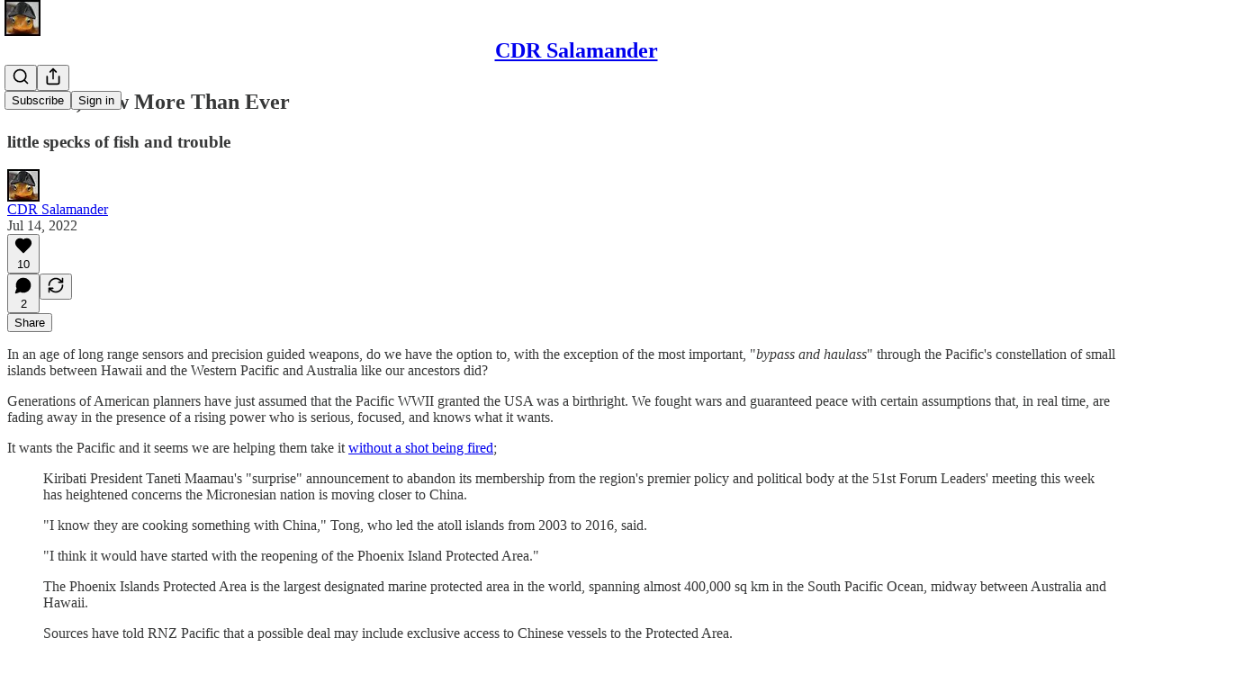

--- FILE ---
content_type: application/javascript; charset=UTF-8
request_url: https://cdrsalamander.substack.com/cdn-cgi/challenge-platform/h/b/scripts/jsd/d251aa49a8a3/main.js?
body_size: 9791
content:
window._cf_chl_opt={AKGCx8:'b'};~function(f6,qO,qJ,qA,qZ,qv,qY,qL,qP,f1){f6=R,function(B,C,fv,f5,f,e){for(fv={B:641,C:618,f:588,e:517,F:571,T:646,I:518,H:509,l:485},f5=R,f=B();!![];)try{if(e=parseInt(f5(fv.B))/1*(-parseInt(f5(fv.C))/2)+-parseInt(f5(fv.f))/3+-parseInt(f5(fv.e))/4*(parseInt(f5(fv.F))/5)+-parseInt(f5(fv.T))/6+parseInt(f5(fv.I))/7+-parseInt(f5(fv.H))/8+parseInt(f5(fv.l))/9,e===C)break;else f.push(f.shift())}catch(F){f.push(f.shift())}}(h,162295),qO=this||self,qJ=qO[f6(686)],qA=function(ej,eM,eS,eD,ea,ey,f7,C,f,e,F){return ej={B:743,C:627,f:687,e:569},eM={B:606,C:527,f:526,e:527,F:655,T:606,I:566,H:524,l:635,b:606,y:606,k:671,a:534,g:633,K:527,N:692,z:577,m:731,G:606,U:523,D:558,s:730,S:635},eS={B:612,C:582},eD={B:573,C:582,f:730,e:504,F:719,T:674,I:719,H:688,l:499,b:696,y:484,k:545,a:606,g:507,K:719,N:560,z:635,m:707,G:527,U:566,D:652,s:635,S:710,M:678,j:635,O:725,J:560,A:583,Z:555,v:675,V:653,o:548,x:523,Y:627,L:547,X:504,P:664,i:710,W:534,c:740,n:541,d:574,E:596,Q:651,h0:635,h1:590,h2:527,h3:573,h4:608,h5:635,h6:606,h7:626,h8:504,h9:719,hh:630,hR:635,hB:715,hC:560,hq:607,hf:630,he:695,hw:580,hF:496,hT:511,hI:525,hH:635,hl:606,hb:744,hy:522,hk:635,ha:697,hg:665,hK:583,hN:651,ht:635,hp:492,hz:731},ea={B:502},ey={B:513},f7=f6,C={'wwkib':function(T,I){return T==I},'mabpL':f7(ej.B),'jyBFi':function(T,I){return I==T},'sYuyJ':function(T,I){return T(I)},'LRBNt':function(T,I){return I==T},'nDmTZ':function(T,I){return T(I)},'uOjXg':function(T,I){return T(I)},'UBVMr':function(T,I){return T&I},'NadBI':function(T,I){return I==T},'PtNuY':function(T,I){return T-I},'vPxtQ':function(T,I){return T<I},'oaXXu':function(T,I){return T<<I},'mljoT':function(T,I){return T(I)},'CWqKX':function(T,I){return T<<I},'eQAGp':function(T,I){return T(I)},'fhBrh':function(T,I){return T<I},'pBeIA':function(T,I){return T<<I},'sHuEu':function(T,I){return T!==I},'ZkfSC':function(T,I){return I===T},'tNEtF':f7(ej.C),'gNDYI':function(T,I){return T>I},'QsjZl':function(T,I){return I==T},'zvgzo':function(T,I){return T>I},'pzsnV':function(T,I){return T|I},'UAgsf':function(T,I){return T==I},'auZPA':function(T,I){return T<I},'wXJXO':function(T,I){return T-I},'nToRm':function(T,I){return I|T},'uXJrv':function(T,I){return T-I},'pxvqN':function(T,I){return I==T},'tOXiv':function(T,I){return T(I)},'jCyXS':function(T,I){return T==I},'IjVnd':function(T,I){return I==T},'zayZi':function(T,I){return T==I},'YnuFT':function(T,I){return T(I)},'bLDwP':function(T,I){return T!=I},'AHMkf':function(T,I){return T(I)},'xkwCf':function(T,I){return T<I},'ZYXLs':function(T,I){return T-I},'aiwVq':function(T,I){return T+I}},f=String[f7(ej.f)],e={'h':function(T,eb,f8){return eb={B:568,C:730},f8=f7,C[f8(ey.B)](null,T)?'':e.g(T,6,function(I,f9){return f9=f8,f9(eb.B)[f9(eb.C)](I)})},'g':function(T,I,H,fR,y,K,N,z,G,U,D,s,S,M,j,O,L,J,A,Y,X,Z,V,o){if(fR=f7,y={'WCODJ':function(Y,L){return Y-L},'ToYEI':function(x,Y,fh){return fh=R,C[fh(ea.B)](x,Y)},'LzQQQ':function(Y,L){return Y&L},'GUsvx':function(Y,L){return Y|L},'jGyRG':function(Y,L){return Y<<L},'uCohZ':function(Y,L){return Y==L},'aSspY':function(x,Y){return x(Y)},'AdLxn':function(Y,L){return L&Y},'Sukun':function(Y,L){return Y<L},'ghrdt':function(Y,L){return Y|L},'QktXa':function(x,Y){return x(Y)},'tYihD':function(x,Y){return x(Y)}},C[fR(eD.B)](null,T))return'';for(N={},z={},G='',U=2,D=3,s=2,S=[],M=0,j=0,O=0;O<T[fR(eD.C)];O+=1)if(J=T[fR(eD.f)](O),Object[fR(eD.e)][fR(eD.F)][fR(eD.T)](N,J)||(N[J]=D++,z[J]=!0),A=G+J,Object[fR(eD.e)][fR(eD.I)][fR(eD.T)](N,A))G=A;else if(fR(eD.H)!==fR(eD.H)){for(Y=C[fR(eD.l)][fR(eD.b)]('|'),L=0;!![];){switch(Y[L++]){case'0':K>>=1;continue;case'1':M<<=1;continue;case'2':X=I&M;continue;case'3':s|=(0<X?1:0)*S;continue;case'4':C[fR(eD.y)](0,N)&&(z=J,G=U(D++));continue}break}}else for(Z=fR(eD.k)[fR(eD.b)]('|'),V=0;!![];){switch(Z[V++]){case'0':U==0&&(U=Math[fR(eD.a)](2,s),s++);continue;case'1':G=C[fR(eD.g)](String,J);continue;case'2':U--;continue;case'3':if(Object[fR(eD.e)][fR(eD.K)][fR(eD.T)](z,G)){if(256>G[fR(eD.N)](0)){for(K=0;K<s;M<<=1,I-1==j?(j=0,S[fR(eD.z)](C[fR(eD.m)](H,M)),M=0):j++,K++);for(o=G[fR(eD.N)](0),K=0;8>K;M=M<<1.92|C[fR(eD.G)](o,1),C[fR(eD.U)](j,C[fR(eD.D)](I,1))?(j=0,S[fR(eD.s)](H(M)),M=0):j++,o>>=1,K++);}else{for(o=1,K=0;C[fR(eD.S)](K,s);M=C[fR(eD.M)](M,1)|o,j==C[fR(eD.D)](I,1)?(j=0,S[fR(eD.j)](C[fR(eD.O)](H,M)),M=0):j++,o=0,K++);for(o=G[fR(eD.J)](0),K=0;16>K;M=C[fR(eD.A)](M,1)|o&1,j==I-1?(j=0,S[fR(eD.s)](C[fR(eD.Z)](H,M)),M=0):j++,o>>=1,K++);}U--,U==0&&(U=Math[fR(eD.a)](2,s),s++),delete z[G]}else for(o=N[G],K=0;C[fR(eD.v)](K,s);M=C[fR(eD.V)](M,1)|C[fR(eD.G)](o,1),I-1==j?(j=0,S[fR(eD.z)](H(M)),M=0):j++,o>>=1,K++);continue;case'4':N[A]=D++;continue}break}if(C[fR(eD.o)]('',G)){if(C[fR(eD.x)](fR(eD.Y),C[fR(eD.L)])){if(Object[fR(eD.X)][fR(eD.K)][fR(eD.T)](z,G)){if(C[fR(eD.P)](256,G[fR(eD.J)](0))){for(K=0;C[fR(eD.i)](K,s);M<<=1,C[fR(eD.W)](j,I-1)?(j=0,S[fR(eD.z)](H(M)),M=0):j++,K++);for(o=G[fR(eD.N)](0),K=0;C[fR(eD.c)](8,K);M=C[fR(eD.n)](M<<1,1&o),C[fR(eD.d)](j,I-1)?(j=0,S[fR(eD.s)](H(M)),M=0):j++,o>>=1,K++);}else{for(o=1,K=0;C[fR(eD.E)](K,s);M=M<<1|o,j==C[fR(eD.Q)](I,1)?(j=0,S[fR(eD.h0)](H(M)),M=0):j++,o=0,K++);for(o=G[fR(eD.J)](0),K=0;C[fR(eD.P)](16,K);M=C[fR(eD.h1)](M<<1.54,C[fR(eD.h2)](o,1)),C[fR(eD.h3)](j,C[fR(eD.h4)](I,1))?(j=0,S[fR(eD.h5)](H(M)),M=0):j++,o>>=1,K++);}U--,U==0&&(U=Math[fR(eD.h6)](2,s),s++),delete z[G]}else for(o=N[G],K=0;K<s;M=M<<1.59|C[fR(eD.h2)](o,1),j==I-1?(j=0,S[fR(eD.h0)](C[fR(eD.g)](H,M)),M=0):j++,o>>=1,K++);U--,C[fR(eD.h7)](0,U)&&s++}else{if(hL[fR(eD.h8)][fR(eD.h9)][fR(eD.T)](hX,hP)){if(256>Bl[fR(eD.N)](0)){for(Cy=0;Ck<Ca;CK<<=1,CN==y[fR(eD.hh)](Ct,1)?(Cp=0,Cz[fR(eD.hR)](y[fR(eD.hB)](Cm,Cr)),CG=0):CU++,Cg++);for(L=CD[fR(eD.hC)](0),Cs=0;8>CS;Cj=CO<<1.21|y[fR(eD.hq)](L,1),CJ==y[fR(eD.hf)](CA,1)?(CZ=0,Cv[fR(eD.h0)](CV(Co)),Cx=0):CY++,L>>=1,CM++);}else{for(L=1,CL=0;CX<CP;CW=y[fR(eD.he)](y[fR(eD.hw)](Cc,1),L),y[fR(eD.hF)](Cn,y[fR(eD.hh)](Cd,1))?(CE=0,CQ[fR(eD.h0)](y[fR(eD.hT)](Cu,q0)),q1=0):q2++,L=0,Ci++);for(L=q3[fR(eD.N)](0),q4=0;16>q5;q7=q8<<1.88|y[fR(eD.hI)](L,1),qh-1==q9?(qR=0,qB[fR(eD.hH)](qC(qq)),qf=0):qe++,L>>=1,q6++);}Ce--,Cw==0&&(CF=CT[fR(eD.hl)](2,CI),CH++),delete Cl[Cb]}else for(L=Rc[Rn],Rd=0;y[fR(eD.hb)](RE,RQ);B0=y[fR(eD.hy)](B1<<1.91,1.77&L),B3-1==B2?(B4=0,B5[fR(eD.hk)](y[fR(eD.ha)](B6,B7)),B8=0):B9++,L>>=1,Ru++);BT=(Bh--,0==BR&&(BB=BC[fR(eD.a)](2,Bq),Bf++),Be[Bw]=BF++,y[fR(eD.hg)](BI,BH))}}for(o=2,K=0;K<s;M=C[fR(eD.hK)](M,1)|o&1.74,j==C[fR(eD.hN)](I,1)?(j=0,S[fR(eD.h5)](H(M)),M=0):j++,o>>=1,K++);for(;;)if(M<<=1,j==I-1){S[fR(eD.ht)](C[fR(eD.hp)](H,M));break}else j++;return S[fR(eD.hz)]('')},'j':function(T,es,fB){return es={B:560},fB=f7,C[fB(eS.B)](null,T)?'':T==''?null:e.i(T[fB(eS.C)],32768,function(I,fC){return fC=fB,T[fC(es.B)](I)})},'i':function(T,I,H,fq,y,K,N,z,G,U,D,s,S,M,j,O,A,J){for(fq=f7,y=[],K=4,N=4,z=3,G=[],s=H(0),S=I,M=1,U=0;3>U;y[U]=U,U+=1);for(j=0,O=Math[fq(eM.B)](2,2),D=1;D!=O;J=C[fq(eM.C)](s,S),S>>=1,C[fq(eM.f)](0,S)&&(S=I,s=H(M++)),j|=D*(0<J?1:0),D<<=1);switch(j){case 0:for(j=0,O=Math[fq(eM.B)](2,8),D=1;D!=O;J=C[fq(eM.e)](s,S),S>>=1,C[fq(eM.F)](0,S)&&(S=I,s=H(M++)),j|=(0<J?1:0)*D,D<<=1);A=f(j);break;case 1:for(j=0,O=Math[fq(eM.T)](2,16),D=1;D!=O;J=S&s,S>>=1,C[fq(eM.I)](0,S)&&(S=I,s=H(M++)),j|=D*(0<J?1:0),D<<=1);A=C[fq(eM.H)](f,j);break;case 2:return''}for(U=y[3]=A,G[fq(eM.l)](A);;){if(M>T)return'';for(j=0,O=Math[fq(eM.b)](2,z),D=1;O!=D;J=s&S,S>>=1,0==S&&(S=I,s=H(M++)),j|=D*(0<J?1:0),D<<=1);switch(A=j){case 0:for(j=0,O=Math[fq(eM.y)](2,8),D=1;C[fq(eM.k)](D,O);J=s&S,S>>=1,C[fq(eM.a)](0,S)&&(S=I,s=H(M++)),j|=(0<J?1:0)*D,D<<=1);y[N++]=C[fq(eM.g)](f,j),A=N-1,K--;break;case 1:for(j=0,O=Math[fq(eM.B)](2,16),D=1;D!=O;J=C[fq(eM.K)](s,S),S>>=1,S==0&&(S=I,s=H(M++)),j|=(C[fq(eM.N)](0,J)?1:0)*D,D<<=1);y[N++]=f(j),A=C[fq(eM.z)](N,1),K--;break;case 2:return G[fq(eM.m)]('')}if(K==0&&(K=Math[fq(eM.G)](2,z),z++),y[A])A=y[A];else if(C[fq(eM.U)](A,N))A=C[fq(eM.D)](U,U[fq(eM.s)](0));else return null;G[fq(eM.S)](A),y[N++]=U+A[fq(eM.s)](0),K--,U=A,K==0&&(K=Math[fq(eM.y)](2,z),z++)}}},F={},F[f7(ej.e)]=e.h,F}(),qZ={},qZ[f6(718)]='o',qZ[f6(592)]='s',qZ[f6(544)]='u',qZ[f6(495)]='z',qZ[f6(530)]='n',qZ[f6(701)]='I',qZ[f6(479)]='b',qv=qZ,qO[f6(481)]=function(B,C,F,T,eu,eQ,eE,fT,I,y,g,K,N,z,G){if(eu={B:561,C:565,f:734,e:683,F:529,T:717,I:667,H:557,l:717,b:667,y:557,k:680,a:611,g:582,K:565,N:705,z:521,m:586,G:494},eQ={B:700,C:661,f:582,e:561,F:535},eE={B:504,C:719,f:674,e:635},fT=f6,I={'qzVCd':function(U,D){return U<D},'aLzFE':function(U,D){return U===D},'RVHpi':function(U,D){return U(D)},'vNLNB':function(U,D,s){return U(D,s)},'cIiAN':function(U,D){return U+D}},C===null||I[fT(eu.B)](void 0,C))return T;for(y=I[fT(eu.C)](qx,C),B[fT(eu.f)][fT(eu.e)]&&(y=y[fT(eu.F)](B[fT(eu.f)][fT(eu.e)](C))),y=B[fT(eu.T)][fT(eu.I)]&&B[fT(eu.H)]?B[fT(eu.l)][fT(eu.b)](new B[(fT(eu.y))](y)):function(U,fI,D){for(fI=fT,U[fI(eQ.B)](),D=0;I[fI(eQ.C)](D,U[fI(eQ.f)]);I[fI(eQ.e)](U[D],U[D+1])?U[fI(eQ.F)](D+1,1):D+=1);return U}(y),g='nAsAaAb'.split('A'),g=g[fT(eu.k)][fT(eu.a)](g),K=0;K<y[fT(eu.g)];N=y[K],z=qo(B,C,N),I[fT(eu.K)](g,z)?(G='s'===z&&!B[fT(eu.N)](C[N]),fT(eu.z)===F+N?I[fT(eu.m)](H,I[fT(eu.G)](F,N),z):G||H(F+N,C[N])):I[fT(eu.m)](H,F+N,z),K++);return T;function H(U,D,fF){fF=R,Object[fF(eE.B)][fF(eE.C)][fF(eE.f)](T,D)||(T[D]=[]),T[D][fF(eE.e)](U)}},qY=f6(702)[f6(696)](';'),qL=qY[f6(680)][f6(611)](qY),qO[f6(706)]=function(B,C,wR,wh,w5,fH,F,T,I,H,l){for(wR={B:623,C:497,f:644,e:704,F:582,T:739,I:539,H:609,l:704,b:582,y:672,k:546,a:635,g:594,K:490},wh={B:552,C:623,f:629,e:505},w5={B:498},fH=f6,F={'RgXGQ':function(y,k){return y(k)},'MpKrQ':fH(wR.B),'RCTzh':function(k,g){return k<g},'ekPjj':fH(wR.C),'VtgSw':function(k,g){return g===k},'GKDFN':function(y,k){return y(k)},'NmecI':function(k,g){return k+g}},T=Object[fH(wR.f)](C),I=0;F[fH(wR.e)](I,T[fH(wR.F)]);I++)if(F[fH(wR.T)]===fH(wR.I))return null;else if(H=T[I],F[fH(wR.H)]('f',H)&&(H='N'),B[H]){for(l=0;F[fH(wR.l)](l,C[T[I]][fH(wR.b)]);-1===B[H][fH(wR.y)](C[T[I]][l])&&(F[fH(wR.k)](qL,C[T[I]][l])||B[H][fH(wR.a)](F[fH(wR.g)]('o.',C[T[I]][l]))),l++);}else B[H]=C[T[I]][fH(wR.K)](function(k,w9,w8,fb,g,w7,N,z){if(w9={B:698,C:616,f:689},w8={B:584},fb=fH,g={'RvYFY':function(K,N,fl){return fl=R,F[fl(w5.B)](K,N)},'OeGFv':function(K){return K()}},F[fb(wh.B)]===fb(wh.C))return'o.'+k;else w7={B:632},N={'JIrsP':fb(wh.f),'lmaZk':function(m,G,fy){return fy=fb,g[fy(w7.B)](m,G)},'UfxMr':function(m,fk){return fk=fb,g[fk(w8.B)](m)}},z=I(),H(z.r,function(m,fa){fa=fb,typeof C===N[fa(w9.B)]&&N[fa(w9.C)](N,m),N[fa(w9.f)](K)}),z.e&&C(fb(wh.e),z.e)})},qP=null,f1=f0(),f3();function qE(wg,fr,B){return wg={B:477,C:662},fr=f6,B=qO[fr(wg.B)],Math[fr(wg.C)](+atob(B.t))}function qn(wk,wy,fp,B,C){if(wk={B:685,C:591,f:656},wy={B:614,C:501},fp=f6,B={'CbCIG':fp(wk.B),'lKVYe':fp(wk.C),'pJuhP':function(f,e){return f(e)}},C=qW(),C===null)return;qP=(qP&&B[fp(wk.f)](clearTimeout,qP),setTimeout(function(fz){if(fz=fp,B[fz(wy.B)]!==B[fz(wy.C)])qi();else return},1e3*C))}function qo(B,C,e,eL,fe,F,T,I){F=(eL={B:629,C:642,f:510,e:718,F:619,T:677,I:738,H:738,l:642,b:733,y:482,k:621,a:717,g:519,K:742,N:717},fe=f6,{'rOoKB':function(H,l){return l===H},'QovzE':fe(eL.B),'cXmLS':function(H,l){return H(l)},'EhKHK':function(H){return H()},'pXSdp':function(H,l){return l==H},'yoTkq':function(H,l){return H==l},'QiPrB':function(H,l){return H===l}});try{T=C[e]}catch(H){return'i'}if(null==T)return F[fe(eL.C)](void 0,T)?'u':'x';if(F[fe(eL.f)](fe(eL.e),typeof T))try{if(fe(eL.F)===fe(eL.F)){if(F[fe(eL.T)](fe(eL.B),typeof T[fe(eL.I)]))return T[fe(eL.H)](function(){}),'p'}else F[fe(eL.l)](typeof F,F[fe(eL.b)])&&F[fe(eL.y)](l,B),F[fe(eL.k)](H)}catch(y){}return B[fe(eL.a)][fe(eL.g)](T)?'a':F[fe(eL.K)](T,B[fe(eL.N)])?'D':T===!0?'T':F[fe(eL.l)](!1,T)?'F':(I=typeof T,F[fe(eL.b)]==I?qV(B,T)?'N':'f':qv[I]||'?')}function qQ(wt,fG,C,f,e,F,T){return wt={B:538,C:587,f:662,e:500,F:587},fG=f6,C={},C[fG(wt.B)]=function(I,H){return I>H},C[fG(wt.C)]=function(I,H){return I-H},f=C,e=3600,F=qE(),T=Math[fG(wt.f)](Date[fG(wt.e)]()/1e3),f[fG(wt.B)](f[fG(wt.F)](T,F),e)?![]:!![]}function qi(B,wF,ww,fK,C,f){wF={B:521,C:505},ww={B:617,C:617,f:705,e:639,F:531,T:489,I:639,H:629,l:676},fK=f6,C={'LDBvL':function(e,F){return F===e},'ewlRI':fK(wF.B),'lYgNB':function(e,F){return e+F},'ESGCQ':function(e,F){return e(F)}},f=qX(),qu(f.r,function(e,fN,T){(fN=fK,fN(ww.B)!==fN(ww.C))?(T=N==='s'&&!z[fN(ww.f)](m[G]),C[fN(ww.e)](C[fN(ww.F)],C[fN(ww.T)](U,D))?s(S+M,j):T||O(J+A,Z[T])):(C[fN(ww.I)](typeof B,fN(ww.H))&&C[fN(ww.l)](B,e),qn())}),f.e&&f2(fK(wF.C),f.e)}function h(F4){return F4='NdYib,801366FtYVnc,TQEXQ,nToRm,PylFa,string,BmdSQ,NmecI,timeout,auZPA,zRadM,UWhPD,pkLOA2,hEAhD,[native code],postMessage,TxqHF,stringify,clientInformation,pow,LzQQQ,uXJrv,VtgSw,SNHPC,bind,jCyXS,KfMPo,CbCIG,api,lmaZk,mOZlj,2GoVZyG,uCSXE,2|8|3|4|0|7|10|9|5|6|1,EhKHK,tuCHP,vzIpT,yUcAz,RwCLB,pxvqN,UqKCB,XMLHttpRequest,function,WCODJ,onload,RvYFY,AHMkf,display: none,push,location,lIIPT,TnquM,LDBvL,JBxy9,162203ROPnhm,rOoKB,detail,keys,DOMContentLoaded,1426296IwNNMI,CnwA5,xwXQV,LguiX,sihai,wXJXO,PtNuY,pBeIA,success,zayZi,pJuhP,/jsd/oneshot/d251aa49a8a3/0.4254980431281579:1769282818:I1SQgYaiOGSICqOl8ixbh1VPxZNxxTfphrKh-TzUFsQ/,createElement,random,contentDocument,qzVCd,floor,rASQm,gNDYI,tYihD,AdeF3,from,YmOkv,dhPVQ,jBrdT,bLDwP,indexOf,yBnXA,call,fhBrh,ESGCQ,yoTkq,oaXXu,parent,includes,FijdW,hakQy,getOwnPropertyNames,dDXQh,UzNFp,document,fromCharCode,KwYex,UfxMr,sid,iGBTt,xkwCf,OFtDX,event,GUsvx,split,QktXa,JIrsP,tabIndex,sort,bigint,_cf_chl_opt;JJgc4;PJAn2;kJOnV9;IWJi4;OHeaY1;DqMg0;FKmRv9;LpvFx1;cAdz2;PqBHf2;nFZCC5;ddwW5;pRIb1;rxvNi8;RrrrA2;erHi9,randomUUID,RCTzh,isNaN,rxvNi8,uOjXg,FWUGw,chctx,vPxtQ,aUjz8,log,VsqUd,error,ToYEI,TfpSu,Array,object,hasOwnProperty,aQgZd,_cf_chl_opt,sbmjl,navigator,/b/ov1/0.4254980431281579:1769282818:I1SQgYaiOGSICqOl8ixbh1VPxZNxxTfphrKh-TzUFsQ/,mljoT,wRTHG,iframe,YAjEf,ypuOn,charAt,join,POST,QovzE,Object,YYEZo,qysOm,GThZN,catch,ekPjj,zvgzo,source,QiPrB,2|0|4|3|1,Sukun,http-code:,ontimeout,__CF$cv$params,QZRKs,boolean,gfiNI,pRIb1,cXmLS,iwMju,jyBFi,11722644UNyFTU,contentWindow,TYlZ6,AKGCx8,lYgNB,map,/cdn-cgi/challenge-platform/h/,tOXiv,removeChild,cIiAN,symbol,uCohZ,qmhHx,RgXGQ,mabpL,now,lKVYe,sYuyJ,GAekK,prototype,error on cf_chl_props,body,nDmTZ,BLDsZ,2022096hPfMfG,pXSdp,aSspY,SSTpq3,wwkib,toString,jsd,xhr-error,40684rUgQNz,664181jdXqCJ,isArray,status,d.cookie,ghrdt,ZkfSC,YnuFT,AdLxn,IjVnd,UBVMr,CiGMa,concat,number,ewlRI,zlWuH,mUqTc,QsjZl,splice,send,Function,SFBcT,mYpXN,dYSex,pzsnV,xBvSq,RKgqi,undefined,3|2|0|4|1,GKDFN,tNEtF,sHuEu,appendChild,addEventListener,onreadystatechange,MpKrQ,open,UgelN,eQAGp,rcFrj,Set,aiwVq,readyState,charCodeAt,aLzFE,wnyOu,LRmiB4,errorInfoObject,RVHpi,NadBI,href,gEpLV-XxwMWzJucoj8BUklA73Hy+hm506OPKbsnFCqNrDQtieTdv9fR2IY$ZGS1a4,gEEf,getPrototypeOf,155wMXOcM,loading,LRBNt,UAgsf,style,cloudflare-invisible,ZYXLs,/invisible/jsd,YcqkZ,jGyRG,yhqxh,length,CWqKX,OeGFv,onerror,vNLNB'.split(','),h=function(){return F4},h()}function qc(){return qW()!==null}function f2(T,I,wA,fj,H,l,b,y,k,a,g,K,N,z){if(wA={B:649,C:578,f:648,e:732,F:666,T:487,I:477,H:491,l:721,b:488,y:724,k:628,a:553,g:648,K:595,N:476,z:647,m:721,G:512,U:721,D:563,s:563,S:599,M:721,j:711,O:640,J:564,A:709,Z:741,v:515,V:536,o:569},fj=f6,H={},H[fj(wA.B)]=fj(wA.C),H[fj(wA.f)]=fj(wA.e),l=H,!qd(0))return![];y=(b={},b[fj(wA.F)]=T,b[fj(wA.T)]=I,b);try{k=qO[fj(wA.I)],a=fj(wA.H)+qO[fj(wA.l)][fj(wA.b)]+fj(wA.y)+k.r+l[fj(wA.B)],g=new qO[(fj(wA.k))](),g[fj(wA.a)](l[fj(wA.g)],a),g[fj(wA.K)]=2500,g[fj(wA.N)]=function(){},K={},K[fj(wA.z)]=qO[fj(wA.m)][fj(wA.z)],K[fj(wA.G)]=qO[fj(wA.U)][fj(wA.G)],K[fj(wA.D)]=qO[fj(wA.m)][fj(wA.s)],K[fj(wA.S)]=qO[fj(wA.M)][fj(wA.j)],K[fj(wA.O)]=f1,N=K,z={},z[fj(wA.J)]=y,z[fj(wA.A)]=N,z[fj(wA.Z)]=fj(wA.v),g[fj(wA.V)](qA[fj(wA.o)](z))}catch(m){}}function qx(C,eP,fw,f,e,F){for(eP={B:637,C:637,f:529,e:644,F:570},fw=f6,f={},f[fw(eP.B)]=function(T,I){return T!==I},e=f,F=[];e[fw(eP.C)](null,C);F=F[fw(eP.f)](Object[fw(eP.e)](C)),C=Object[fw(eP.F)](C));return F}function f3(wX,wL,wx,fO,B,C,f,e,F){if(wX={B:572,C:645,f:477,e:478,F:559,T:550,I:708,H:551},wL={B:478,C:554,f:638,e:559,F:589,T:551,I:735},wx={B:581},fO=f6,B={'yhqxh':function(T,I){return T(I)},'QZRKs':function(T,I){return T!==I},'TQEXQ':fO(wX.B),'YYEZo':function(T){return T()},'FWUGw':fO(wX.C)},C=qO[fO(wX.f)],!C)return;if(!qQ())return;(f=![],e=function(fJ){if(fJ=fO,!f){if(f=!![],!qQ())return;B[fJ(wx.B)](qi,function(T){f4(C,T)})}},B[fO(wX.e)](qJ[fO(wX.F)],fO(wX.B)))?e():qO[fO(wX.T)]?qJ[fO(wX.T)](B[fO(wX.I)],e):(F=qJ[fO(wX.H)]||function(){},qJ[fO(wX.H)]=function(fA){if(fA=fO,B[fA(wL.B)](fA(wL.C),fA(wL.f)))F(),qJ[fA(wL.e)]!==B[fA(wL.F)]&&(qJ[fA(wL.T)]=F,B[fA(wL.I)](e));else return![]})}function qd(B,wa,fm){return wa={B:659},fm=f6,Math[fm(wa.B)]()<B}function qW(wH,ft,B,C,f){if(wH={B:530,C:613,f:477,e:533,F:593,T:669,I:480,H:505},ft=f6,B={'gfiNI':function(e,F,T){return e(F,T)},'mUqTc':function(e,F){return e!==F},'BmdSQ':ft(wH.B),'dhPVQ':ft(wH.C)},C=qO[ft(wH.f)],!C)return null;if(f=C.i,B[ft(wH.e)](typeof f,B[ft(wH.F)])||f<30){if(ft(wH.C)!==B[ft(wH.T)])B[ft(wH.I)](f,ft(wH.H),e.e);else return null}return f}function qV(C,f,eJ,ff,e,F){return eJ={B:737,C:537,f:737,e:504,F:514,T:674,I:672,H:601},ff=f6,e={},e[ff(eJ.B)]=function(T,I){return T<I},F=e,f instanceof C[ff(eJ.C)]&&F[ff(eJ.f)](0,C[ff(eJ.C)][ff(eJ.e)][ff(eJ.F)][ff(eJ.T)](f)[ff(eJ.I)](ff(eJ.H)))}function f4(f,e,F3,fZ,F,T,I){if(F3={B:615,C:670,f:693,e:504,F:719,T:674,I:691,H:560,l:713,b:635,y:560,k:716,a:625,g:726,K:635,N:597,z:540,m:503,G:625,U:560,D:650,s:668,S:673,M:635,j:606,O:736,J:654,A:741,Z:576,v:690,V:694,o:679,x:602,Y:741,L:576,X:714,P:643,i:679},fZ=f6,F={'iGBTt':function(H,l){return H>l},'VsqUd':function(H,l){return H<l},'TfpSu':function(H,l){return H<<l},'RwCLB':function(H,l){return H==l},'wRTHG':function(H,l){return H-l},'zRadM':function(H,l){return H(l)},'dYSex':function(H,l){return H<l},'GAekK':function(H,l){return l|H},'sihai':function(H,l){return H<<l},'YmOkv':function(H,l){return H&l},'yBnXA':function(H,l){return l==H},'qysOm':function(H,l){return l==H}},!f[fZ(F3.B)]){if(fZ(F3.C)===fZ(F3.f)){if(hi[fZ(F3.e)][fZ(F3.F)][fZ(F3.T)](hW,hc)){if(F[fZ(F3.I)](256,BK[fZ(F3.H)](0))){for(CS=0;F[fZ(F3.l)](CM,Cj);CJ<<=1,CZ-1==CA?(Cv=0,CV[fZ(F3.b)](Co(Cx)),CY=0):CL++,CO++);for(CX=CP[fZ(F3.y)](0),Ci=0;8>CW;Cn=F[fZ(F3.k)](Cd,1)|CE&1.8,F[fZ(F3.a)](CQ,F[fZ(F3.g)](Cu,1))?(q0=0,q1[fZ(F3.K)](F[fZ(F3.N)](q2,q3)),q4=0):q5++,q6>>=1,Cc++);}else{for(q7=1,q8=0;F[fZ(F3.z)](q9,qh);qB=F[fZ(F3.m)](qC<<1.6,qq),F[fZ(F3.G)](qf,qe-1)?(qw=0,qF[fZ(F3.b)](qT(qI)),qH=0):ql++,qb=0,qR++);for(qy=qk[fZ(F3.U)](0),qa=0;16>qg;qN=F[fZ(F3.D)](qt,1)|F[fZ(F3.s)](qp,1),F[fZ(F3.S)](qz,F[fZ(F3.g)](qm,1))?(qr=0,qG[fZ(F3.M)](F[fZ(F3.N)](qU,qD)),qs=0):qS++,qM>>=1,qK++);}Cp--,0==Cz&&(Cm=Cr[fZ(F3.j)](2,CG),CU++),delete CD[Cs]}else for(B6=B7[B8],B9=0;F[fZ(F3.z)](Bh,BR);BC=1&Bf|Bq<<1,F[fZ(F3.O)](Be,Bw-1)?(BF=0,BT[fZ(F3.M)](BI(BH)),Bl=0):Bb++,By>>=1,BB++);Bk--,F[fZ(F3.G)](0,Ba)&&Bg++}else return}e===fZ(F3.J)?(T={},T[fZ(F3.A)]=fZ(F3.Z),T[fZ(F3.v)]=f.r,T[fZ(F3.V)]=fZ(F3.J),qO[fZ(F3.o)][fZ(F3.x)](T,'*')):(I={},I[fZ(F3.Y)]=fZ(F3.L),I[fZ(F3.v)]=f.r,I[fZ(F3.V)]=fZ(F3.X),I[fZ(F3.P)]=e,qO[fZ(F3.i)][fZ(F3.x)](I,'*'))}function f0(wO,fM){return wO={B:703,C:703},fM=f6,crypto&&crypto[fM(wO.B)]?crypto[fM(wO.C)]():''}function qu(B,C,wj,wM,wS,ws,fU,f,e,F,T){wj={B:654,C:576,f:714,e:543,F:745,T:516,I:732,H:477,l:712,b:721,y:628,k:553,a:682,g:491,K:721,N:488,z:657,m:615,G:595,U:476,D:631,s:585,S:636,M:567,j:532,O:536,J:569,A:604},wM={B:542},wS={B:681,C:520,f:598,e:610,F:603,T:562,I:556,H:722,l:579,b:528,y:520},ws={B:508,C:684,f:483,e:595,F:615,T:654,I:741,H:576,l:690,b:694,y:610,k:679,a:602,g:741,K:624,N:690,z:728,m:643,G:602},fU=f6,f={'SNHPC':fU(wj.B),'yUcAz':fU(wj.C),'YAjEf':fU(wj.f),'BLDsZ':fU(wj.e),'iwMju':function(I,H){return I(H)},'rcFrj':function(I,H){return I!==H},'sbmjl':function(I){return I()},'FijdW':function(I,H){return I>=H},'UWhPD':function(I,H){return I<H},'YcqkZ':function(I,H){return I+H},'CiGMa':fU(wj.F),'xBvSq':fU(wj.T),'hakQy':fU(wj.I),'zlWuH':function(I){return I()}},e=qO[fU(wj.H)],console[fU(wj.l)](qO[fU(wj.b)]),F=new qO[(fU(wj.y))](),F[fU(wj.k)](f[fU(wj.a)],fU(wj.g)+qO[fU(wj.K)][fU(wj.N)]+fU(wj.z)+e.r),e[fU(wj.m)]&&(F[fU(wj.G)]=5e3,F[fU(wj.U)]=function(fD,H,l){if(fD=fU,f[fD(ws.B)]!==fD(ws.C))f[fD(ws.f)](C,fD(ws.e));else{if(!H[fD(ws.F)])return;l===fD(ws.T)?(H={},H[fD(ws.I)]=fD(ws.H),H[fD(ws.l)]=N.r,H[fD(ws.b)]=f[fD(ws.y)],K[fD(ws.k)][fD(ws.a)](H,'*')):(l={},l[fD(ws.g)]=f[fD(ws.K)],l[fD(ws.N)]=m.r,l[fD(ws.b)]=f[fD(ws.z)],l[fD(ws.m)]=G,z[fD(ws.k)][fD(ws.G)](l,'*'))}}),F[fU(wj.D)]=function(fs){if(fs=fU,f[fs(wS.B)](F[fs(wS.C)],200)&&f[fs(wS.f)](F[fs(wS.C)],300))C(f[fs(wS.e)]);else if(fs(wS.F)===fs(wS.T))return f[fs(wS.I)](f[fs(wS.H)](C),null);else C(f[fs(wS.l)](f[fs(wS.b)],F[fs(wS.y)]))},F[fU(wj.s)]=function(fS){fS=fU,C(f[fS(wM.B)])},T={'t':qE(),'lhr':qJ[fU(wj.S)]&&qJ[fU(wj.S)][fU(wj.M)]?qJ[fU(wj.S)][fU(wj.M)]:'','api':e[fU(wj.m)]?!![]:![],'c':f[fU(wj.j)](qc),'payload':B},F[fU(wj.O)](qA[fU(wj.J)](JSON[fU(wj.A)](T)))}function qX(wC,fg,f,F,T,I,H,l,b,y){f=(wC={B:727,C:634,f:605,e:723,F:620,T:696,I:486,H:658,l:729,b:699,y:506,k:549,a:660,g:506,K:493,N:575,z:663,m:600,G:720,U:622},fg=f6,{'ypuOn':fg(wC.B),'rASQm':fg(wC.C),'hEAhD':function(k,a,g,K,N){return k(a,g,K,N)},'aQgZd':fg(wC.f),'tuCHP':fg(wC.e)});try{for(F=fg(wC.F)[fg(wC.T)]('|'),T=0;!![];){switch(F[T++]){case'0':I=l[fg(wC.I)];continue;case'1':return H={},H.r=b,H.e=null,H;case'2':l=qJ[fg(wC.H)](f[fg(wC.l)]);continue;case'3':l[fg(wC.b)]='-1';continue;case'4':qJ[fg(wC.y)][fg(wC.k)](l);continue;case'5':b=pRIb1(I,l[fg(wC.a)],'d.',b);continue;case'6':qJ[fg(wC.g)][fg(wC.K)](l);continue;case'7':b={};continue;case'8':l[fg(wC.N)]=f[fg(wC.z)];continue;case'9':b=f[fg(wC.m)](pRIb1,I,I[f[fg(wC.G)]]||I[f[fg(wC.U)]],'n.',b);continue;case'10':b=f[fg(wC.m)](pRIb1,I,I,'',b);continue}break}}catch(k){return y={},y.r={},y.e=k,y}}function R(B,C,q,f){return B=B-476,q=h(),f=q[B],f}}()